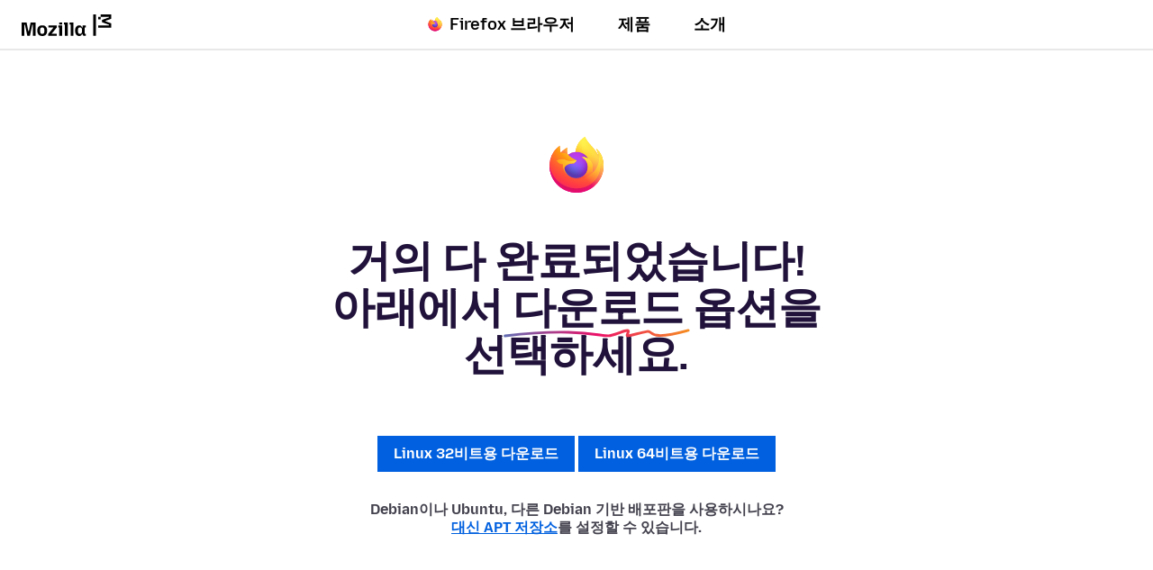

--- FILE ---
content_type: text/html; charset=utf-8
request_url: https://www.mozilla.org/ko/firefox/download/thanks/
body_size: 9050
content:








<!doctype html>

<html class="windows no-js" lang="ko" dir="ltr" data-country-code="US" data-needs-consent="False" data-latest-firefox="147.0" data-esr-versions="140.7.0" data-gtm-container-id="GTM-MW3R8V" data-stub-attribution-rate="1.0" data-sentry-dsn="https://c3ab8514873549d5b3785ebc7fb83c80@o1069899.ingest.sentry.io/6260331" data-test-fxa-template="firefox-download-thanks">
  <head>
    <meta charset="utf-8">

    



<script data-cfasync="false" src="https://transcend-cdn.com/cm/d556c3a1-e57c-4bdf-a490-390a1aebf6dd/airgap.js"></script>


    <!--[if !IE]><!-->
    <script src="https://www.mozilla.org/media/js/site.a066757d134f.js"></script>

    
    <!--<![endif]-->

    <!--[if IE 9]>
    <script src="https://www.mozilla.org/media/js/site-ie.c7db1be2702b.js"></script>
    <![endif]-->

<!--


             _.-~-.
           7''  Q..\
        _7         (_
      _7  _/    _q.  /
    _7 . ___  /VVvv-'_                                            .
   7/ / /~- \_\\      '-._     .-'                      /       //
  ./ ( /-~-/||'=.__  '::. '-~'' {             ___   /  //     ./{
 V   V-~-~| ||   __''_   ':::.   ''~-~.___.-'' _/  // / {_   /  {  /
  VV/-~-~-|/ \ .'__'. '.    '::                     _ _ _        ''.
  / /~~~~||VVV/ /  \ )  \        _ __ ___   ___ ___(_) | | __ _   .::'
 / (~-~-~\\.-' /    \'   \::::. | '_ ` _ \ / _ \_  / | | |/ _` | :::'
/..\    /..\__/      '     '::: | | | | | | (_) / /| | | | (_| | ::'
vVVv    vVVv                 ': |_| |_| |_|\___/___|_|_|_|\__,_| ''

Hi there, nice to meet you!

Interested in having a direct impact on hundreds of millions of users? Join
Mozilla, and become part of a global community that’s helping to build a
brighter future for the Web.

Visit https://www.mozilla.org/careers to learn about our current job openings.
Visit https://www.mozilla.org/contribute for more ways to get involved and
help support Mozilla.
-->

    <meta name="viewport" content="width=device-width, initial-scale=1">
    

    
    <title>데스크톱용 Firefox — Mozilla</title>
    <meta name="description" content="Windows나 Mac, Linux용 Firefox 받으세요. Firefox는 인터넷 건강과 개인정보 보호를 위해 활동하는 비영리 단체인 Mozilla에서 지원하는 무료 브라우저 입니다.">
    <meta property="og:type" content="website">
    <meta property="og:site_name" content="Mozilla">
    <meta property="og:locale" content="ko">
    <meta property="og:url" content="https://www.mozilla.org/ko/firefox/download/thanks/">
    <meta property="og:image" content="https://www.mozilla.org/media/protocol/img/logos/firefox/browser/og.4ad05d4125a5.png">
    <meta property="og:title" content="Firefox 최신 버전 다운로드">
    <meta property="og:description" content="빠른 페이지 로딩, 작은 메모리 사용 및 다양한 기능을 갖춘 새로운 Firefox가 여기 있습니다.">
    <meta property="fb:page_id" content="14696440021">
    <meta name="twitter:card" content="summary_large_image">
    <meta name="twitter:site" content="@firefox">
    <meta name="twitter:domain" content="mozilla.org">
    <meta name="twitter:app:name:googleplay" content="Firefox">
    <meta name="twitter:app:id:googleplay" content="org.mozilla.firefox">
    <meta name="twitter:app:name:iphone" content="Firefox">
    <meta name="twitter:app:id:iphone" content="989804926">
    <meta name="twitter:app:name:ipad" content="Firefox">
    <meta name="twitter:app:id:ipad" content="989804926">
    <link rel="apple-touch-icon" type="image/png" sizes="180x180" href="https://www.mozilla.org/media/img/favicons/firefox/browser/apple-touch-icon.79c2abeb4e35.png">
    <link rel="icon" type="image/png" sizes="196x196" href="https://www.mozilla.org/media/img/favicons/firefox/browser/favicon-196x196.59e3822720be.png">
    <link rel="shortcut icon" href="https://www.mozilla.org/media/img/favicons/firefox/browser/favicon.f093404c0135.ico">
    <meta name="robots" content="noindex,follow">
    
    
    <link href="https://mastodon.social/@mozilla" rel="me">

    <!--[if lt IE 9]>
      
      <script src="https://www.mozilla.org/media/js/ie/libs/html5shiv.a94a0b700fa2.js"></script>
    <![endif]-->

    <!--[if IE]>
      
      
        <link href="https://www.mozilla.org/media/css/common-old-ie.4d14f7a84a19.css" rel="stylesheet" type="text/css">
      
    <![endif]-->

    <!--[if !IE]><!-->
    
    
      <link href="https://www.mozilla.org/media/css/protocol-mozilla.54ea44c214ed.css" rel="stylesheet" type="text/css">
      
        <link href="https://www.mozilla.org/media/css/m24-navigation-and-footer.038277dadfff.css" rel="stylesheet" type="text/css">
      
      <link rel="stylesheet" href="https://www.mozilla.org/media/css/l10n/ko/intl.a6e7bf55b345.css">
    

    
    
    <!--<![endif]-->

    
  
      
    
  <link href="https://www.mozilla.org/media/css/protocol-emphasis-box.4ddd0fb346b4.css" rel="stylesheet" type="text/css">
  <link href="https://www.mozilla.org/media/css/firefox_desktop_download_thanks.2562482126eb.css" rel="stylesheet" type="text/css">


    
    
      <!--[if IE 9]><!-->
        

<!--
Read more about our custom configuration and use of Google Analytics here:
https://bugzilla.mozilla.org/show_bug.cgi?id=1122305#c8
-->

<!-- Google Tag Manager -->
<!-- Customized for Mozilla.org-->
<!-- Region Container: NONE -->
<!-- Rollup Container: System Filtered -->
<!-- Site Container: NONE -->


    <script src="https://www.mozilla.org/media/js/gtm-snippet.b5b7c885f8fa.js"></script>

<!-- End Google Tag Manager -->
      <!--<![endif]-->
    
  </head>

  <body class="html-ltr mzp-t-firefox"  data-global-nav-current-link="firefox">
    <div id="strings"
      data-global-close="닫기"
      data-global-next="다음"
      data-global-previous="이전"
      ></div>

    
      

<aside class="moz-consent-banner" id="moz-consent-banner" role="region" aria-label="쿠키 배너" data-nosnippet="true" data-testid="consent-banner">
  <div class="moz-consent-banner-content">
    <h2 class="moz-consent-banner-heading">Mozilla 경험을 개선할 수 있도록 도와주세요</h2>
    <div class="moz-consent-banner-copy">
      <p>이 사이트가 작동하는 데 필요한 쿠키 외에도 탐색 요구를 더 잘 이해하고 경험을 개선하기 위해 추가 쿠키를 설정하려면 사용자의 허가가 필요합니다. 안심하세요. 우리는 사용자의 개인정보를 소중하게 생각합니다.</p>
      <div class="moz-consent-banner-controls">
        <button type="button" id="moz-consent-banner-button-accept" class="moz-consent-banner-button moz-consent-banner-button-accept" data-testid="consent-banner-accept-button">
          모든 추가 쿠키 허용
        </button>
        <button type="button" id="moz-consent-banner-button-reject" class="moz-consent-banner-button moz-consent-banner-button-reject" data-testid="consent-banner-reject-button">
          모든 추가 쿠키 거부
        </button>
        <a href="/ko/privacy/websites/cookie-settings/">
          쿠키 설정
        </a>
      </div>
    </div>
  </div>
</aside>
    

    
  
    


  

 


  





  



 <nav class="m24-navigation-refresh enable-main-nav-sticky m24-mzp-is-sticky" aria-label="주요 항목">
  <div class="m24-c-navigation-l-content">
    <div class="m24-c-navigation-container">
      <button class="m24-c-navigation-menu-button" type="button" aria-controls="m24-c-navigation-items" data-testid="m24-navigation-menu-button">메뉴</button>
      <a class="m24-c-navigation-logo-link" href="/ko/" data-link-text="mozilla home icon" data-link-position="nav">
        <img class="m24-c-navigation-logo-image" src="https://www.mozilla.org/media/img/logos/m24/lockup-black.f2ddba3f0724.svg" alt="Mozilla" width="101" height="24">
      </a>
      <div class="m24-c-navigation-items" id="m24-c-navigation-items" data-testid="m24-navigation-menu-items">
        <div class="m24-c-navigation-menu">
          <div class="m24-c-menu m24-mzp-is-basic">
            <ul class="m24-c-menu-category-list">
              

 

<li class="m24-c-menu-category m24-c-menu-category-has-icon">
  <a class="m24-c-menu-title" href="https://www.firefox.com?utm_source=www.mozilla.org&amp;utm_medium=referral&amp;utm_campaign=nav&amp;utm_content=firefox" data-testid="m24-navigation-link-firefox">
    <img src="https://www.mozilla.org/media/protocol/img/logos/firefox/browser/logo.eb1324e44442.svg" class="m24-c-menu-title-icon" width="16" height="16" alt="">
    Firefox 브라우저
  </a>
</li>
              



<li class="m24-c-menu-category mzp-has-drop-down mzp-js-expandable">
  <a class="m24-c-menu-title" href="/ko/products/" aria-haspopup="true" aria-controls="m24-c-menu-panel-products" data-testid="m24-navigation-link-products">제품</a>
  <div class="m24-c-menu-panel" id="m24-c-menu-panel-products" data-testid="m24-navigation-panel-products">
    <div class="m24-c-menu-panel-container" data-testid="m24-navigation-menu-products">
      <button class="m24-c-menu-button-close" type="button" aria-controls="m24-c-menu-panel-products">제품 메뉴 닫기</button>
      <div class="m24-c-menu-panel-content">
        <ul class="m24-mzp-l-content">
          <li>
            <section class="m24-c-menu-item mzp-has-icon">
              <a class="m24-c-menu-item-link" href="/ko/products/vpn/" data-link-text="Mozilla VPN" data-link-position="topnav - products" data-testid="m24-navigation-menu-link-products-vpn">
                <img loading="lazy" src="https://www.mozilla.org/media/protocol/img/logos/mozilla/vpn/logo.c648f487bfb8.svg" class="m24-c-menu-item-icon" width="32" height="32" alt="">
                <h2 class="m24-c-menu-item-title">Mozilla VPN</h2>
              </a>
            </section>
          </li>
          <li>
            <section class="m24-c-menu-item mzp-has-icon">
              
                
              
              <a class="m24-c-menu-item-link" href="https://monitor.mozilla.org/?utm_source=www.mozilla.org&amp;utm_medium=referral&amp;utm_campaign=nav&amp;utm_content=products" data-link-text="Mozilla Monitor" data-link-position="topnav - products">
                <img loading="lazy" src="https://www.mozilla.org/media/protocol/img/logos/firefox/monitor/logo.d97e5516f9e6.svg" class="m24-c-menu-item-icon" width="32" height="32" alt="">
                <h2 class="m24-c-menu-item-title">Mozilla Monitor</h2>
              </a>
            </section>
          </li>
          <li>
            <section class="m24-c-menu-item mzp-has-icon">
              <a class="m24-c-menu-item-link" href="https://relay.firefox.com/?utm_source=www.mozilla.org&amp;utm_medium=referral&amp;utm_campaign=nav&amp;utm_content=products" data-link-text="Firefox Relay" data-link-position="topnav - products">
                <img loading="lazy" src="https://www.mozilla.org/media/protocol/img/logos/firefox/relay/logo.d42a8b52e44c.svg" class="m24-c-menu-item-icon" width="32" height="32" alt="">
                <h2 class="m24-c-menu-item-title">Firefox Relay</h2>
              </a>
            </section>
          </li>
          <li>
            <section class="m24-c-menu-item mzp-has-icon">
              <a class="m24-c-menu-item-link" href="https://developer.mozilla.org/plus?utm_source=www.mozilla.org&amp;utm_medium=referral&amp;utm_campaign=nav&amp;utm_content=products" data-link-text="MDN Plus" data-link-position="topnav - products">
                <img loading="lazy" src="https://www.mozilla.org/media/img/logos/mdn/mdn-plus-logo.c615b46ca4ce.svg" class="m24-c-menu-item-icon" width="32" height="32" alt="">
                <h2 class="m24-c-menu-item-title">MDN 플러스</h2>
              </a>
            </section>
          </li>
          <li>
            <section class="m24-c-menu-item mzp-has-icon">
              <a class="m24-c-menu-item-link" href="https://www.thunderbird.net/?utm_source=www.mozilla.org&amp;utm_medium=referral&amp;utm_campaign=nav&amp;utm_content=products" data-link-text="Thunderbird" data-link-position="topnav - products">
                <img loading="lazy" src="https://www.mozilla.org/media/img/logos/thunderbird/logo-thunderbird.121e9c0fed45.svg" class="m24-c-menu-item-icon" width="32" height="32" alt="">
                <h2 class="m24-c-menu-item-title">Thunderbird</h2>
              </a>
            </section>
          </li>
        </ul>
        <p class="m24-c-menu-category-link">
          <a href="/ko/products/" data-link-text="Go to all browsers and products" data-link-position="topnav - products">
            모든 제품
            <svg xmlns="http://www.w3.org/2000/svg" width="16" height="16" viewBox="0 0 16 16"><path fill="currentColor" d="m7.24 1.36 5.89 5.89H0v1.5h13.13l-5.89 5.89L8.3 15.7 16 8 8.3.3z"/></svg>
          </a>
        </p>
      </div>
    </div><!-- close .m24-c-menu-panel-container -->
  </div><!-- close .m24-c-menu-panel -->
</li><!-- close products -->
              

 

 <li class="m24-c-menu-category mzp-has-drop-down mzp-js-expandable">
   <a class="m24-c-menu-title" href="/ko/about/" aria-haspopup="true" aria-controls="m24-c-menu-panel-about" data-testid="m24-navigation-link-about-us">소개</a>
   <div class="m24-c-menu-panel" id="m24-c-menu-panel-about" data-testid="m24-navigation-menu-about-us">
     <div class="m24-c-menu-panel-container">
       <button class="m24-c-menu-button-close" type="button" aria-controls="m24-c-menu-panel-about">소개 메뉴 닫기</button>
       <div class="m24-c-menu-panel-content multi-column">
        <div class="m24-mzp-l-content-container">
          <p>사명</p>
          <ul class="m24-mzp-l-content">
            <li>
              <section class="m24-c-menu-item">
                <a class="m24-c-menu-item-link" href="/ko/about/" data-link-text="About Mozilla" data-link-position="topnav - about">
                  <h2 class="m24-c-menu-item-title">Mozilla 소개</h2>
                </a>
              </section>
            </li>
            <li>
              <section class="m24-c-menu-item">
                <a class="m24-c-menu-item-link" href="/ko/about/manifesto/" data-link-text="The Mozilla manifesto" data-link-position="topnav - about">
                  <h2 class="m24-c-menu-item-title">Mozilla 선언문</h2>
                </a>
              </section>
            </li>
            <li>
              <section class="m24-c-menu-item">
                <a class="m24-c-menu-item-link" href="/ko/contribute/" data-link-text="Get Involved" data-link-position="topnav - about">
                  <h2 class="m24-c-menu-item-title">참여하기</h2>
                </a>
              </section>
            </li>
            <li>
              <section class="m24-c-menu-item">
                <a class="m24-c-menu-item-link" href="https://blog.mozilla.org/?utm_source=www.mozilla.org&amp;utm_medium=referral&amp;utm_campaign=nav&amp;utm_content=about-us" data-link-text="Blog" data-link-position="topnav - about">
                  <h2 class="m24-c-menu-item-title">블로그</h2>
                </a>
              </section>
            </li>
           </ul>
        </div>
        <div class="m24-mzp-l-content-container">
          <p>주요 업무</p>
          <ul class="m24-mzp-l-content">
            <li>
              <section class="m24-c-menu-item">
                <a class="m24-c-menu-item-link" href="https://www.mozillafoundation.org/?utm_source=www.mozilla.org&amp;utm_medium=referral&amp;utm_campaign=nav&amp;utm_content=about-us" data-link-text="Mozilla Foundation" data-link-position="topnav - about">
                  <h2 class="m24-c-menu-item-title">Mozilla Foundation</h2>
                </a>
              </section>
            </li>
            <li>
              <section class="m24-c-menu-item">
                <a class="m24-c-menu-item-link" href="https://www.mozilla.ai/?utm_source=www.mozilla.org&amp;utm_medium=referral&amp;utm_campaign=nav&amp;utm_content=about-us" data-link-text="Mozilla.ai" data-link-position="topnav - about">
                  <h2 class="m24-c-menu-item-title">Mozilla.ai</h2>
                </a>
              </section>
            </li>
            <li>
              <section class="m24-c-menu-item">
                <a class="m24-c-menu-item-link" href="https://mozilla.vc/?utm_source=www.mozilla.org&amp;utm_medium=referral&amp;utm_campaign=nav&amp;utm_content=about-us" data-link-text="Mozilla Ventures" data-link-position="topnav - about">
                  <h2 class="m24-c-menu-item-title">Mozilla Ventures</h2>
                </a>
              </section>
            </li>
            <li>
              <section class="m24-c-menu-item">
                <a class="m24-c-menu-item-link" href="/ko/advertising/" data-link-text="Mozilla Ads" data-link-position="topnav - about">
                  <h2 class="m24-c-menu-item-title">Mozilla 광고</h2>
                </a>
              </section>
            </li>
            <li>
              <section class="m24-c-menu-item">
                <a class="m24-c-menu-item-link" href="https://builders.mozilla.org/?utm_source=www.mozilla.org&amp;utm_medium=referral&amp;utm_campaign=nav&amp;utm_content=about-us" data-link-text="Mozilla Builders" data-link-position="topnav - about">
                  <h2 class="m24-c-menu-item-title">Mozilla Builders</h2>
                </a>
              </section>
            </li>
            <li>
              <section class="m24-c-menu-item">
                <a class="m24-c-menu-item-link" href="https://newproducts.mozilla.org/?utm_source=www.mozilla.org&amp;utm_medium=referral&amp;utm_campaign=nav&amp;utm_content=about-us" data-link-text="Mozilla New Products" data-link-position="topnav - about">
                  <h2 class="m24-c-menu-item-title">Mozilla 새 제품</h2>
                </a>
              </section>
            </li>
           </ul>
        </div>
       </div>
     </div><!-- close .m24-c-menu-panel-container -->
   </div><!-- close .m24-c-menu-panel -->
 </li><!-- close about us -->
            </ul>
          </div>
        </div><!-- close .m24-c-navigation-menu -->
      </div><!-- close .m24-c-navigation-items -->
      <blink class="spacer-gif"></blink>
    </div><!-- close .m24-c-navigation-container -->
  </div><!-- close .m24-c-navigation-l-content -->
</nav>

  


    

    <div id="outer-wrapper">
      
<main>
  <div class="mzp-c-notification-bar mzp-t-success show-auto-download-notification">
    
    <p>
      다운로드가 자동으로 시작됩니다. 그렇지 않다면 <a id="direct-download-link" href="/ko/firefox/all/">다시 시도해 보세요</a>.
    </p>
  </div>

  <div class="mzp-l-content">
    <div class="mzp-c-logo mzp-t-logo-lg mzp-t-product-firefox"></div>

    <h1 class="mzp-has-zap-8 c-section-title show-windows">거의 다 완료되었습니다!<br>이제 방금 다운로드한 설치 프로그램을 <strong>실행</strong>합니다.</h1>

    <h1 class="mzp-has-zap-8 c-section-title show-mac">거의 다 완료되었습니다!<br>이제 방금 다운로드한 파일을 <strong>실행</strong>합니다.</h1>

    <h1 class="mzp-has-zap-8 c-section-title show-linux">거의 다 완료되었습니다!<br>아래에서 <strong>다운로드</strong> 옵션을 선택하세요.</h1>

    <h1 class="mzp-has-zap-8 c-section-title show-else">거의 다 완료되었습니다!<br>이제 Firefox <strong>설치</strong>를 완료합니다.</h1>

    <h1 class="c-section-title show-unknown">다운로드가 중단되었습니다. 하지만 모두 손실되지는 않았습니다.</h1>

  
    <aside class="c-windows-disclaimer mzp-c-emphasis-box show-windows-10-plus">
      <img class="c-windows-disclaimer-logo" src="https://www.mozilla.org/media/img/logos/windows/logo-windows-black.85f4165e8267.svg" alt="Windows" width="132" height="28">
      <p>실행할 때 설치한 앱이 Microsoft가 확인한 앱이 아니라는 표시가 나오면 “계속 설치”를 누르거나 <a href="https://support.mozilla.org/kb/windows-10-warns-me-use-microsoft-verified-app?utm_source=www.mozilla.org&amp;utm_medium=referral&amp;utm_campaign=firefox-download-thanks" rel="external noopener" data-cta-text="Get help with your installation">앱 추천 설정 변경</a>을 누르세요.</p>

      <p><a href="https://support.mozilla.org/kb/windows-10-warns-me-use-microsoft-verified-app?utm_source=www.mozilla.org&amp;utm_medium=referral&amp;utm_campaign=firefox-download-thanks" rel="external noopener" data-cta-text="Visit Support for More Details">더 자세한 내용을 위해 지원 방문</a></p>
    </aside>
  

    <div class="c-support-install">
      <p class="show-mac">
        
        문제가 있으신가요? <a href="https://support.mozilla.org/kb/how-download-and-install-firefox-mac?utm_source=www.mozilla.org&amp;utm_medium=referral&amp;utm_campaign=firefox-download-thanks" rel="external noopener" data-cta-text="Get help with your installation">설치에 대한 도움말 보기</a>
      </p>
      <p class="show-windows">
        
        문제가 있으신가요? <a href="https://support.mozilla.org/kb/how-download-and-install-firefox-windows?utm_source=www.mozilla.org&amp;utm_medium=referral&amp;utm_campaign=firefox-download-thanks" rel="external noopener" data-cta-text="Get help with your installation">설치에 대한 도움말 보기</a>
      </p>
      <div class="show-linux">
        <div class="c-linux-button-group">
          <a href="https://download.mozilla.org/?product=firefox-latest-ssl&os=linux&lang=ko" class="mzp-c-button mzp-t-product" data-testid="thanks-download-button-linux-32">Linux 32비트용 다운로드</a>
          <a href="https://download.mozilla.org/?product=firefox-latest-ssl&os=linux64&lang=ko" class="mzp-c-button mzp-t-product" data-testid="thanks-download-button-linux-64">Linux 64비트용 다운로드</a>
        </div>
        
        <p class="linux-deb-text">Debian이나 Ubuntu, 다른 Debian 기반 배포판을 사용하시나요?<br> <a href="https://support.mozilla.org/kb/install-firefox-linux?utm_source=www.mozilla.org&amp;utm_medium=referral&amp;utm_campaign=firefox-download-thanks#w_install-firefox-deb-package-for-debian-based-distributions" rel="external noopener" data-cta-text="You can set up our APT repository instead">대신 APT 저장소</a>를 설정할 수 있습니다.</p>
      </div>
      <p class="show-else">
        
        문제가 있으신가요? <a href="https://support.mozilla.org/products/firefox/install-and-update-firefox?utm_source=www.mozilla.org&amp;utm_medium=referral&amp;utm_campaign=firefox-download-thanks" rel="external noopener" data-cta-text="Get help with your installation">설치에 대한 도움말 보기</a>
      </p>

      
      <p class="show-unknown">
        시스템이 Firefox 설치 요구 사항을 충족하지 않지만 <a href="/ko/firefox/all/desktop-release/">이 버전</a> 중 하나를 사용할 수 있습니다.
      </p>
    </div>

    










<div id="thanks-download-button" class="download-button mzp-c-button-download-container">
  
  <div class="nojs-download">
    
  <div class="download download-dumb">
    <p role="heading" class="download-heading">
      
        Firefox 다운로드
        — 한국어
    </p>
    <ul>
      <li><a href="https://download.mozilla.org/?product=firefox-stub&amp;os=win64&amp;lang=ko"
               class="download-link mzp-c-button mzp-t-product ga-product-download"
               data-download-version="win64"
               data-cta-text="Download Firefox for Windows 64-bit"
               data-cta-type="firefox">Windows 64-bit</a>
        </li><li><a href="https://download.mozilla.org/?product=firefox-msi-latest-ssl&amp;os=win64&amp;lang=ko"
               class="download-link mzp-c-button mzp-t-product ga-product-download"
               data-download-version="win64-msi"
               data-cta-text="Download Firefox for Windows 64-bit MSI"
               data-cta-type="firefox">Windows 64-bit MSI</a>
        </li><li><a href="https://download.mozilla.org/?product=firefox-latest-ssl&amp;os=win64-aarch64&amp;lang=ko"
               class="download-link mzp-c-button mzp-t-product ga-product-download"
               data-download-version="win64-aarch64"
               data-cta-text="Download Firefox for Windows ARM64/AArch64"
               data-cta-type="firefox">Windows ARM64/AArch64</a>
        </li><li><a href="https://download.mozilla.org/?product=firefox-stub&amp;os=win&amp;lang=ko"
               class="download-link mzp-c-button mzp-t-product ga-product-download"
               data-download-version="win"
               data-cta-text="Download Firefox for Windows 32-bit"
               data-cta-type="firefox">Windows 32-bit</a>
        </li><li><a href="https://download.mozilla.org/?product=firefox-msi-latest-ssl&amp;os=win&amp;lang=ko"
               class="download-link mzp-c-button mzp-t-product ga-product-download"
               data-download-version="win-msi"
               data-cta-text="Download Firefox for Windows 32-bit MSI"
               data-cta-type="firefox">Windows 32-bit MSI</a>
        </li><li><a href="https://download.mozilla.org/?product=firefox-latest-ssl&amp;os=osx&amp;lang=ko"
               class="download-link mzp-c-button mzp-t-product ga-product-download"
               data-download-version="osx"
               data-cta-text="Download Firefox for macOS"
               data-cta-type="firefox">macOS</a>
        </li><li><a href="https://download.mozilla.org/?product=firefox-latest-ssl&amp;os=linux64&amp;lang=ko"
               class="download-link mzp-c-button mzp-t-product ga-product-download"
               data-download-version="linux64"
               data-cta-text="Download Firefox for Linux 64-bit"
               data-cta-type="firefox">Linux 64-bit</a>
        </li><li><a href="https://download.mozilla.org/?product=firefox-latest-ssl&amp;os=linux64-aarch64&amp;lang=ko"
               class="download-link mzp-c-button mzp-t-product ga-product-download"
               data-download-version="linux64-aarch64"
               data-cta-text="Download Firefox for Linux ARM64/AArch64"
               data-cta-type="firefox">Linux ARM64/AArch64</a>
        </li><li><a href="https://play.google.com/store/apps/details?id=org.mozilla.firefox&amp;referrer=utm_source%3Dwww.mozilla.org%26utm_medium%3Dreferral%26utm_campaign%3Ddownload"
               class="download-link mzp-c-button mzp-t-product ga-product-download"
               data-download-version="android"
               data-cta-text="Download Firefox for Android"
               data-cta-type="firefox_mobile"
               >Android</a>
        </li><li><a href="https://apps.apple.com/us/app/apple-store/id989804926"
               class="download-link mzp-c-button mzp-t-product ga-product-download"
               data-download-version="ios"
               data-cta-text="Download Firefox for iOS"
               data-cta-type="firefox_mobile"
               >iOS</a>
        </li>
    </ul>
  </div>

  </div>
  
    
    <div class="unrecognized-download" data-nosnippet="true">
      <p>Firefox 시스템 요구 사항에 맞지 않을 수도 있으나, 아래 버전을 다운로드해 보시기 바랍니다:</p>
      
  <div class="download download-dumb">
    <p role="heading" class="download-heading">
      
        Firefox 다운로드
        — 한국어
    </p>
    <ul>
      <li><a href="https://download.mozilla.org/?product=firefox-stub&amp;os=win64&amp;lang=ko"
               class="download-link mzp-c-button mzp-t-product ga-product-download"
               data-download-version="win64"
               data-cta-text="Download Firefox for Windows 64-bit"
               data-cta-type="firefox">Windows 64-bit</a>
        </li><li><a href="https://download.mozilla.org/?product=firefox-msi-latest-ssl&amp;os=win64&amp;lang=ko"
               class="download-link mzp-c-button mzp-t-product ga-product-download"
               data-download-version="win64-msi"
               data-cta-text="Download Firefox for Windows 64-bit MSI"
               data-cta-type="firefox">Windows 64-bit MSI</a>
        </li><li><a href="https://download.mozilla.org/?product=firefox-latest-ssl&amp;os=win64-aarch64&amp;lang=ko"
               class="download-link mzp-c-button mzp-t-product ga-product-download"
               data-download-version="win64-aarch64"
               data-cta-text="Download Firefox for Windows ARM64/AArch64"
               data-cta-type="firefox">Windows ARM64/AArch64</a>
        </li><li><a href="https://download.mozilla.org/?product=firefox-stub&amp;os=win&amp;lang=ko"
               class="download-link mzp-c-button mzp-t-product ga-product-download"
               data-download-version="win"
               data-cta-text="Download Firefox for Windows 32-bit"
               data-cta-type="firefox">Windows 32-bit</a>
        </li><li><a href="https://download.mozilla.org/?product=firefox-msi-latest-ssl&amp;os=win&amp;lang=ko"
               class="download-link mzp-c-button mzp-t-product ga-product-download"
               data-download-version="win-msi"
               data-cta-text="Download Firefox for Windows 32-bit MSI"
               data-cta-type="firefox">Windows 32-bit MSI</a>
        </li><li><a href="https://download.mozilla.org/?product=firefox-latest-ssl&amp;os=osx&amp;lang=ko"
               class="download-link mzp-c-button mzp-t-product ga-product-download"
               data-download-version="osx"
               data-cta-text="Download Firefox for macOS"
               data-cta-type="firefox">macOS</a>
        </li><li><a href="https://download.mozilla.org/?product=firefox-latest-ssl&amp;os=linux64&amp;lang=ko"
               class="download-link mzp-c-button mzp-t-product ga-product-download"
               data-download-version="linux64"
               data-cta-text="Download Firefox for Linux 64-bit"
               data-cta-type="firefox">Linux 64-bit</a>
        </li><li><a href="https://download.mozilla.org/?product=firefox-latest-ssl&amp;os=linux64-aarch64&amp;lang=ko"
               class="download-link mzp-c-button mzp-t-product ga-product-download"
               data-download-version="linux64-aarch64"
               data-cta-text="Download Firefox for Linux ARM64/AArch64"
               data-cta-type="firefox">Linux ARM64/AArch64</a>
        </li><li><a href="https://play.google.com/store/apps/details?id=org.mozilla.firefox&amp;referrer=utm_source%3Dwww.mozilla.org%26utm_medium%3Dreferral%26utm_campaign%3Ddownload"
               class="download-link mzp-c-button mzp-t-product ga-product-download"
               data-download-version="android"
               data-cta-text="Download Firefox for Android"
               data-cta-type="firefox_mobile"
               >Android</a>
        </li><li><a href="https://apps.apple.com/us/app/apple-store/id989804926"
               class="download-link mzp-c-button mzp-t-product ga-product-download"
               data-download-version="ios"
               data-cta-text="Download Firefox for iOS"
               data-cta-type="firefox_mobile"
               >iOS</a>
        </li>
    </ul>
  </div>

    </div>

    
    


  





<div class="fx-unsupported-message win" data-nosnippet="true">
  <p><strong>Firefox은 Windows 8.1 이하 버전에서 <a href="https://support.mozilla.org/kb/firefox-users-windows-7-8-and-81-moving-extended-support">더 이상 지원되지 않습니다</a>.</strong></p>
  <p>Firefox를 사용하려면 Firefox ESR(확장 지원 릴리스)를 다운로드하세요.</p>
  <div class="download-platform-list">
    <p>
      <a class="mzp-c-button mzp-t-product download-link os_win64 ga-product-download" href="https://download.mozilla.org/?product=firefox-esr115-latest-ssl&os=win64&lang=ko" data-download-version="win64" data-cta-text="Download Firefox Extended Support Release 64-bit" data-cta-type="firefox">
        Firefox ESR 64비트 다운로드
      </a>
    </p>
    <p>
      <a class="mzp-c-button mzp-t-product download-link os_win ga-product-download" href="https://download.mozilla.org/?product=firefox-esr115-latest-ssl&os=win&lang=ko" data-download-version="win" data-cta-text="Download Firefox Extended Support Release 32-bit" data-cta-type="firefox">
        Firefox ESR 32비트 다운로드
      </a>
    </p>

    <small class="fx-unsupported-message-all-link">
      <a href="/ko/firefox/all/desktop-esr/">
        다른 빌드 다운로드
      </a>
    </small>
  </div>
</div>

<div class="fx-unsupported-message mac" data-nosnippet="true">
  <p><strong>Firefox은 macOS 10.14 이하 버전에서 <a href="https://support.mozilla.org/kb/firefox-users-macos-1012-1013-1014-moving-to-extended-support">더 이상 지원되지 않습니다</a>.</strong></p>
  <p>Firefox를 사용하려면 Firefox ESR(확장 지원 릴리스)를 다운로드하세요.</p>

  <div class="download-platform-list">
    <a class="mzp-c-button mzp-t-product download-link ga-product-download" href="https://download.mozilla.org/?product=firefox-esr115-latest-ssl&os=osx&lang=ko" data-download-version="osx" data-cta-text="Firefox Extended Support Release MacOS" data-cta-type="firefox">
      Firefox ESR 다운로드
    </a>
  </div>
</div>
  
  <ul class="download-list">
    
      <li class="os_win64">
        <a class="download-link button mzp-t-xl mzp-c-button mzp-t-product ga-product-download"
           id="thanks-download-button-win64"
           href="https://download.mozilla.org/?product=firefox-stub&amp;os=win64&amp;lang=ko"
           data-download-version="win64"
           data-cta-text="Download Firefox for Windows 64-bit"
           data-testid="thanks-download-button-win64"
           data-cta-type="firefox"
           >
          <strong class="download-title">
            
              
                
                  Firefox 다운로드
                
              
            
          </strong>
        </a>
      </li>
    
      <li class="os_win64-msi">
        <a class="download-link button mzp-t-xl mzp-c-button mzp-t-product ga-product-download"
           id="thanks-download-button-win64-msi"
           href="https://download.mozilla.org/?product=firefox-msi-latest-ssl&amp;os=win64&amp;lang=ko"
           data-download-version="win64-msi"
           data-cta-text="Download Firefox for Windows 64-bit MSI"
           data-testid="thanks-download-button-win64-msi"
           data-cta-type="firefox"
           >
          <strong class="download-title">
            
              
                
                  Firefox 다운로드
                
              
            
          </strong>
        </a>
      </li>
    
      <li class="os_win64-aarch64">
        <a class="download-link button mzp-t-xl mzp-c-button mzp-t-product ga-product-download"
           id="thanks-download-button-win64-aarch64"
           href="https://download.mozilla.org/?product=firefox-latest-ssl&amp;os=win64-aarch64&amp;lang=ko"
           data-download-version="win64-aarch64"
           data-cta-text="Download Firefox for Windows ARM64/AArch64"
           data-testid="thanks-download-button-win64-aarch64"
           data-cta-type="firefox"
           >
          <strong class="download-title">
            
              
                
                  Firefox 다운로드
                
              
            
          </strong>
        </a>
      </li>
    
      <li class="os_win">
        <a class="download-link button mzp-t-xl mzp-c-button mzp-t-product ga-product-download"
           id="thanks-download-button-win"
           href="https://download.mozilla.org/?product=firefox-stub&amp;os=win&amp;lang=ko"
           data-download-version="win"
           data-cta-text="Download Firefox for Windows 32-bit"
           data-testid="thanks-download-button-win"
           data-cta-type="firefox"
           >
          <strong class="download-title">
            
              
                
                  Firefox 다운로드
                
              
            
          </strong>
        </a>
      </li>
    
      <li class="os_win-msi">
        <a class="download-link button mzp-t-xl mzp-c-button mzp-t-product ga-product-download"
           id="thanks-download-button-win-msi"
           href="https://download.mozilla.org/?product=firefox-msi-latest-ssl&amp;os=win&amp;lang=ko"
           data-download-version="win-msi"
           data-cta-text="Download Firefox for Windows 32-bit MSI"
           data-testid="thanks-download-button-win-msi"
           data-cta-type="firefox"
           >
          <strong class="download-title">
            
              
                
                  Firefox 다운로드
                
              
            
          </strong>
        </a>
      </li>
    
      <li class="os_osx">
        <a class="download-link button mzp-t-xl mzp-c-button mzp-t-product ga-product-download"
           id="thanks-download-button-osx"
           href="https://download.mozilla.org/?product=firefox-latest-ssl&amp;os=osx&amp;lang=ko"
           data-download-version="osx"
           data-cta-text="Download Firefox for macOS"
           data-testid="thanks-download-button-osx"
           data-cta-type="firefox"
           >
          <strong class="download-title">
            
              
                
                  Firefox 다운로드
                
              
            
          </strong>
        </a>
      </li>
    
      <li class="os_linux64">
        <a class="download-link button mzp-t-xl mzp-c-button mzp-t-product ga-product-download"
           id="thanks-download-button-linux64"
           href="https://download.mozilla.org/?product=firefox-latest-ssl&amp;os=linux64&amp;lang=ko"
           data-download-version="linux64"
           data-cta-text="Download Firefox for Linux 64-bit"
           data-testid="thanks-download-button-linux64"
           data-cta-type="firefox"
           >
          <strong class="download-title">
            
              
                Linux 64비트용 다운로드
              
            
          </strong>
        </a>
      </li>
    
      <li class="os_linux64-aarch64">
        <a class="download-link button mzp-t-xl mzp-c-button mzp-t-product ga-product-download"
           id="thanks-download-button-linux64-aarch64"
           href="https://download.mozilla.org/?product=firefox-latest-ssl&amp;os=linux64-aarch64&amp;lang=ko"
           data-download-version="linux64-aarch64"
           data-cta-text="Download Firefox for Linux ARM64/AArch64"
           data-testid="thanks-download-button-linux64-aarch64"
           data-cta-type="firefox"
           >
          <strong class="download-title">
            
              
                
                  Firefox 다운로드
                
              
            
          </strong>
        </a>
      </li>
    
      <li class="os_android">
        <a class="download-link button mzp-t-xl mzp-c-button mzp-t-product ga-product-download"
           id="thanks-download-button-android"
           href="https://play.google.com/store/apps/details?id=org.mozilla.firefox&amp;referrer=utm_source%3Dwww.mozilla.org%26utm_medium%3Dreferral%26utm_campaign%3Ddownload"
           data-download-version="android"
           data-cta-text="Download Firefox for Android"
           data-testid="thanks-download-button-android"
           data-cta-type="firefox_mobile"
           
           >
          <strong class="download-title">
            
              
                
                  Android용 <span>Firefox</span>
                
              
            
          </strong>
        </a>
      </li>
    
      <li class="os_ios">
        <a class="download-link button mzp-t-xl mzp-c-button mzp-t-product ga-product-download"
           id="thanks-download-button-ios"
           href="https://apps.apple.com/us/app/apple-store/id989804926"
           data-download-version="ios"
           data-cta-text="Download Firefox for iOS"
           data-testid="thanks-download-button-ios"
           data-cta-type="firefox_mobile"
           
           >
          <strong class="download-title">
            
              
                iOS용 <span>Firefox</span>
              
            
          </strong>
        </a>
      </li>
    
  </ul>
  <small class="fx-privacy-link mzp-c-button-download-privacy-link">
    <a href="/ko/privacy/firefox/">
      Firefox 개인정보 보호정책
    </a>
  </small>
</div>

  </div>
  <div class="c-support-lang">
    <a href="/ko/firefox/all/desktop-release/">다른 언어 또는 다른 운영 체제로 다운로드하세요.</a>
  </div>
</main>


      
        




  

 <footer class="moz24-footer" id="colophon" role="contentinfo">
  
  <div class="moz24-footer-content">
    <div class="moz24-footer-primary">
      <div class="moz24-footer-sections-container">
        <div class="moz24-footer-advertising">
          <div class="moz24-footer-advertising-wrapper">
            <h2>
              <img src="https://www.mozilla.org/media/img/logos/mozilla/ads/Mozilla_Ads_Logo.6ed26d0eac2b.svg" alt="Mozilla Ads" width="250" height="33" class="moz24-footer-advertising-logo">
            </h2>
            
              <p>광고 구매에 신뢰를 더하세요.</p>
            
            <a class="moz24-footer-advertising-link" href="/ko/advertising/" data-link-position="footer" data-link-text="Learn more">
              <span class="mzp-c-button-icon-text"><span>Mozilla Ads</span>에 대해 더 알아보기</span>
              <span class="mzp-c-button-icon-end">
                <svg xmlns="http://www.w3.org/2000/svg" width="16" height="16" viewBox="0 0 16 16"><path fill="currentColor" d="m7.24 1.36 5.89 5.89H0v1.5h13.13l-5.89 5.89L8.3 15.7 16 8 8.3.3z"/></svg>
              </span>
            </a>
          </div>
        </div>
        <div class="moz24-footer-links">
          <section>
            <h2 class="moz24-footer-label" data-testid="footer-heading-company">
              회사
            </h2>
            <ul class="moz24-footer-primary-list" data-testid="footer-list-company">
              <li><a href="/ko/about/leadership/" data-link-position="footer" data-link-text="Leadership">리더쉽</a></li>
              <li><a href="https://blog.mozilla.org/category/mozilla/news/?utm_source=www.mozilla.org&amp;utm_medium=referral&amp;utm_campaign=footer&utm_content=company" data-link-position="footer" data-link-text="Press Center">보도자료</a></li>
              <li><a href="/ko/careers/" data-link-position="footer" data-link-text="Careers">채용 정보</a></li>
              <li><a href="/ko/contact/" data-link-position="footer" data-link-text="Contact">연락처</a></li>
            
            </ul>
          </section>

          <section>
            <h2 class="moz24-footer-label" data-testid="footer-heading-support">
              지원
            </h2>
            <ul class="moz24-footer-primary-list" data-testid="footer-list-support">
              <li><a href="https://support.mozilla.org/?utm_source=www.mozilla.org&amp;utm_medium=referral&amp;utm_campaign=footer&utm_content=support" data-link-position="footer" data-link-text="Product Help">제품 도움말</a></li>
              <li><a href="https://bugzilla.mozilla.org/?utm_source=www.mozilla.org&amp;utm_medium=referral&amp;utm_campaign=footer&utm_content=support" data-link-position="footer" data-link-text="File a Bug">버그 신고</a></li>
              <li><a href="https://pontoon.mozilla.org/?utm_source=www.mozilla.org&amp;utm_medium=referral&amp;utm_campaign=footer&utm_content=support" data-link-position="footer" data-link-text="Localise Mozilla">Mozilla 지역화</a></li>
              <li><a href="/ko/security/" data-link-position="footer" data-link-text="Security">보안</a></li>
            </ul>
          </section>

          <section>
            <h2 class="moz24-footer-label" data-testid="footer-heading-developers">
              개발자
            </h2>
            <ul class="moz24-footer-primary-list" data-testid="footer-list-developers">
              <li><a href="https://www.firefox.com/channel/desktop/developer/?utm_source=www.mozilla.org&amp;utm_medium=referral&amp;utm_campaign=footer" data-link-position="footer" data-link-text="Firefox Developer Edition">Developer Edition</a></li>
              <li><a href="https://www.firefox.com/browsers/enterprise/?utm_source=www.mozilla.org&amp;utm_medium=referral&amp;utm_campaign=footer" data-link-position="footer" data-link-text="Firefox for Enterprise">기업용</a></li>
              <li><a href="https://firefox-source-docs.mozilla.org/devtools-user/?utm_source=www.mozilla.org&amp;utm_medium=referral&amp;utm_campaign=footer&utm_content=developers" rel="external" data-link-position="footer" data-link-text="Tools">도구</a></li>
              <li><a href="https://developer.mozilla.org/?utm_source=www.mozilla.org&amp;utm_medium=referral&amp;utm_campaign=footer" data-link-position="footer" data-link-text="MDN">MDN</a></li>
              <li><a href="https://www.firefox.com/firefox/147.0/releasenotes/?utm_source=www.mozilla.org&amp;utm_medium=referral&amp;utm_campaign=footer" data-link-position="footer" data-link-text="Firefox Release Notes">Firefox 출시 노트</a></li>
            </ul>
          </section>
        </div>
        <div class="moz24-footer-socials">
          <div class="moz24-footer-refresh-social-wrapper">
            <h2 class="moz24-footer-heading-social">@Mozilla 팔로우</h2>
            <ul class="moz24-footer-social-links">
              <li><a class="bluesky" href="https://bsky.app/profile/mozilla.org" data-link-position="footer" data-link-text="Bluesky (@mozilla.org)" translate="no">Bluesky<span> (@mozilla.org)</span></a></li>
              <li><a class="instagram" href="https://www.instagram.com/mozilla/" data-link-position="footer" data-link-text="Instagram (@mozilla)">Instagram<span> (@mozilla)</span></a></li>
              <li><a class="linkedin" href="https://www.linkedin.com/company/mozilla-corporation/" data-link-position="footer" data-link-text="LinkedIn (@mozilla)">LinkedIn<span> (@mozilla)</span></a></li>
              <li><a class="tiktok" href="https://www.tiktok.com/@mozilla" data-link-position="footer" data-link-text="TikTok (@mozilla)">TikTok<span> (@mozilla)</span></a></li>
              <li><a class="spotify" href="https://open.spotify.com/show/0vT7LJMeVDxyQ2ZamHKu08?si=_uDRD6bRR_6M5YZyISGXgA" data-link-position="footer" data-link-text="Spotify (@mozilla)">Spotify<span> (@mozilla)</span></a></li>
            </ul>
          </div>
          <div class="moz24-footer-refresh-social-wrapper">
            <h2 class="moz24-footer-heading-social">@Firefox 팔로우</h2>
            <ul class="moz24-footer-social-links">
              <li><a class="bluesky" href="https://bsky.app/profile/firefox.com" data-link-position="footer" data-link-text="Bluesky (@firefox.com)" translate="no">Bluesky<span> (@firefox.com)</span></a></li>
              <li><a class="instagram" href="https://www.instagram.com/firefox/" data-link-position="footer" data-link-text="Instagram (@firefox)">Instagram<span> (@firefox)</span></a></li>
              <li><a class="youtube" href="https://www.youtube.com/user/firefoxchannel" data-link-position="footer" data-link-text="YouTube (@firefoxchannel)">YouTube<span> (@firefoxchannel)</span></a></li>
              <li><a class="tiktok" href="https://www.tiktok.com/@firefox" data-link-position="footer" data-link-text="TikTok (@firefox)">TikTok<span> (@firefox)</span></a></li>
            </ul>
          </div>
        </div>
      </div>
    </div>
    <div class="moz24-footer-actions">
      <a class="moz24-footer-donate" href="https://www.mozillafoundation.org/?form=moco-donate-footer" data-link-text="Donate">
        <span class="mzp-c-button-icon-start">
          <svg xmlns="http://www.w3.org/2000/svg" width="16" height="16" viewBox="0 0 16 16"><g clip-path="url(#a)"><path fill="currentColor" d="M14.8 8.25c.77-.77 1.2-1.8 1.2-2.9a4.094 4.094 0 0 0-4.1-4.1c-1.1 0-2.12.43-2.9 1.2L7.99 3.46 6.98 2.45c-.77-.77-1.8-1.2-2.9-1.2a4.094 4.094 0 0 0-4.1 4.1c0 1.1.43 2.12 1.2 2.9l6.8 6.8 6.8-6.8zM1.5 5.35c0-.7.27-1.35.76-1.83.49-.49 1.14-.76 1.84-.76s1.34.27 1.84.76l2.07 2.07 2.07-2.07c.98-.98 2.69-.98 3.67 0a2.595 2.595 0 0 1 0 3.67l-5.74 5.74-5.75-5.74c-.49-.49-.76-1.14-.76-1.84"/></g><defs><clipPath id="a"><path d="M0 0h16v16H0z"/></clipPath></defs></svg>
        </span>
        <span class="mzp-c-button-icon-text">기부</span>
      </a>
      <div class="moz24-footer-language">
        
   <form id="lang_form" class="moz24-c-language-switcher" method="get" action="#">
    <a class="mzp-c-language-switcher-link" href="/locales/">모든 언어</a>
    <label for="page-language-select">언어</label>
     <select id="page-language-select" class="mzp-js-language-switcher-select" name="lang" dir="ltr" data-testid="footer-language-select">
       
         <option lang="an" value="an">aragonés</option>
       
         <option lang="ar" value="ar">عربي</option>
       
         <option lang="be" value="be">Беларуская</option>
       
         <option lang="bs" value="bs">Bosanski</option>
       
         <option lang="ca" value="ca">Català</option>
       
         <option lang="cak" value="cak">Maya Kaqchikel</option>
       
         <option lang="cs" value="cs">Čeština</option>
       
         <option lang="cy" value="cy">Cymraeg</option>
       
         <option lang="da" value="da">Dansk</option>
       
         <option lang="de" value="de">Deutsch</option>
       
         <option lang="dsb" value="dsb">Dolnoserbšćina</option>
       
         <option lang="el" value="el">Ελληνικά</option>
       
         <option lang="en-CA" value="en-CA">English (Canadian)</option>
       
         <option lang="en-GB" value="en-GB">English (British)</option>
       
         <option lang="en-US" value="en-US">English</option>
       
         <option lang="eo" value="eo">Esperanto</option>
       
         <option lang="es-AR" value="es-AR">Español (de Argentina)</option>
       
         <option lang="es-CL" value="es-CL">Español (de Chile)</option>
       
         <option lang="es-ES" value="es-ES">Español (de España)</option>
       
         <option lang="es-MX" value="es-MX">Español (de México)</option>
       
         <option lang="eu" value="eu">Euskara</option>
       
         <option lang="fi" value="fi">suomi</option>
       
         <option lang="fr" value="fr">Français</option>
       
         <option lang="fy-NL" value="fy-NL">Frysk</option>
       
         <option lang="gl" value="gl">Galego</option>
       
         <option lang="gn" value="gn">Avañe'ẽ</option>
       
         <option lang="he" value="he">עברית</option>
       
         <option lang="hi-IN" value="hi-IN">हिन्दी (भारत)</option>
       
         <option lang="hr" value="hr">Hrvatski</option>
       
         <option lang="hsb" value="hsb">Hornjoserbsce</option>
       
         <option lang="hu" value="hu">magyar</option>
       
         <option lang="hy-AM" value="hy-AM">Հայերեն</option>
       
         <option lang="ia" value="ia">Interlingua</option>
       
         <option lang="id" value="id">Bahasa Indonesia</option>
       
         <option lang="is" value="is">íslenska</option>
       
         <option lang="it" value="it">Italiano</option>
       
         <option lang="ja" value="ja">日本語</option>
       
         <option lang="ka" value="ka">ქართული</option>
       
         <option lang="kab" value="kab">Taqbaylit</option>
       
         <option lang="kk" value="kk">Қазақ</option>
       
         <option lang="ko" value="ko" selected>한국어</option>
       
         <option lang="lij" value="lij">Ligure</option>
       
         <option lang="lo" value="lo">ພາສາລາວ</option>
       
         <option lang="lt" value="lt">Lietuvių</option>
       
         <option lang="mr" value="mr">मराठी</option>
       
         <option lang="ms" value="ms">Melayu</option>
       
         <option lang="nb-NO" value="nb-NO">Norsk bokmål</option>
       
         <option lang="nl" value="nl">Nederlands</option>
       
         <option lang="nn-NO" value="nn-NO">Norsk nynorsk</option>
       
         <option lang="pa-IN" value="pa-IN">ਪੰਜਾਬੀ (ਭਾਰਤ)</option>
       
         <option lang="pl" value="pl">Polski</option>
       
         <option lang="pt-BR" value="pt-BR">Português (do Brasil)</option>
       
         <option lang="pt-PT" value="pt-PT">Português (Europeu)</option>
       
         <option lang="rm" value="rm">rumantsch</option>
       
         <option lang="ro" value="ro">Română</option>
       
         <option lang="ru" value="ru">Русский</option>
       
         <option lang="sco" value="sco">Scots</option>
       
         <option lang="si" value="si">සිංහල</option>
       
         <option lang="sk" value="sk">slovenčina</option>
       
         <option lang="skr" value="skr">سرائیکی</option>
       
         <option lang="sl" value="sl">Slovenščina</option>
       
         <option lang="sq" value="sq">Shqip</option>
       
         <option lang="sr" value="sr">Српски</option>
       
         <option lang="sv-SE" value="sv-SE">Svenska</option>
       
         <option lang="tg" value="tg">Тоҷикӣ</option>
       
         <option lang="th" value="th">ไทย</option>
       
         <option lang="tr" value="tr">Türkçe</option>
       
         <option lang="uk" value="uk">Українська</option>
       
         <option lang="ur" value="ur">اُردو</option>
       
         <option lang="vi" value="vi">Tiếng Việt</option>
       
         <option lang="zh-CN" value="zh-CN">中文 (简体)</option>
       
         <option lang="zh-TW" value="zh-TW">正體中文 (繁體)</option>
       
     </select>
   </form>
 
       </div>
    </div>
    <div class="moz24-footer-secondary">
      <div class="moz24-footer-legal">
        <p class="moz24-footer-license" rel="license">
          
          
          <a href="/ko/" data-link-position="footer" data-link-text="Mozilla Corporation">Mozilla Corporation</a>를 운영하는 비영리 재단 <a href="https://www.mozillafoundation.org/?utm_source=www.mozilla.org&amp;utm_medium=referral&amp;utm_campaign=footer" rel="external noopener" data-link-position="footer" data-link-text="Mozilla Foundation">Mozilla Foundation</a>을 방문하세요.<br>
          ©1998–2026. 콘텐츠의 일부는 개별 mozilla.org 기여자에게 저작권이 있습니다. 콘텐츠는 <a rel="license" href="/ko/foundation/licensing/website-content/">Creative Commons 라이선스</a>에 따라 제공됩니다.
        </p>
        <ul class="moz24-footer-terms">
          <li><a href="/ko/privacy/websites/" data-link-position="footer" data-link-text="Privacy">웹 사이트 개인정보 보호정책</a></li>
          <li>
            
            <a href="/ko/privacy/websites/cookie-settings/" data-link-position="footer" data-link-text="Cookies">쿠키</a>
          </li>
          <li><a href="/ko/about/legal/" data-link-position="footer" data-link-text="Legal">법적 고지</a></li>
          <li><a href="/ko/about/governance/policies/participation/" data-link-position="footer" data-link-text="Community Participation Guidelines">커뮤니티 참여 가이드라인</a></li>
          
            <li><a href="/ko/about/this-site/" data-link-position="footer" data-link-text="About this site">이 사이트 정보</a></li>
          
        </ul>
      </div>
    </div>
    <img loading="lazy" class="moz24-footer-logo-image-bottom" src="https://www.mozilla.org/media/img/logos/m24/wordmark-white.2d673bb5b33a.svg" alt="" width="1376" height="285">
  </div>
</footer>


  


      

      
      
    </div>

    
    
      
        <!--[if !IE]><!-->
          
          <script src="https://www.mozilla.org/media/js/sentry.c634abfeefb4.js"></script>
        <!--<![endif]-->
      
    

    
      <!--[if !IE]><!-->
        
        <script src="https://www.mozilla.org/media/js/lib.7cb1e204ce21.js"></script>
        <script src="https://www.mozilla.org/media/js/fxa.f30434397531.js"></script>
        <script src="https://www.mozilla.org/media/js/data.024ac2959f4a.js"></script>
        
          <script src="https://www.mozilla.org/media/js/m24-ui.512060aa22cd.js"></script>
        
      <!--<![endif]-->

      <!--[if IE 9]>
        
        <script src="https://www.mozilla.org/media/js/lib-ie.cf16e08599c3.js"></script>
      <![endif]-->
    

    
    
      
        <!--[if IE 9]><!-->
          
          <script src="https://www.mozilla.org/media/js/stub-attribution.819aeb6b157b.js"></script>
        <!--<![endif]-->
      
    

    <!--[if !IE]><!-->
    
    
      
    

    
  <script src="https://www.mozilla.org/media/js/firefox_new_thanks.fb3b4e6a8b17.js"></script>


    
    <!--<![endif]-->

    
    <!--[if IE 9]><!-->
      
      <script src="https://www.mozilla.org/media/js/consent-banner.497ea1aa3e76.js"></script>
    <!--<![endif]-->
    
  </body>
</html>

--- FILE ---
content_type: text/css
request_url: https://www.mozilla.org/media/css/l10n/ko/intl.a6e7bf55b345.css
body_size: -247
content:
/* Bug 993704 */

@font-face {
    font-family: X-LocaleSpecific-Light;
    font-weight: normal;
    font-display: swap;

    /**
     * AppleSDGothicNeo-UltraLight (osx)
     * Malgun Gothic (windows)
     */
    src:
        local(AppleSDGothicNeo-UltraLight),
        local('Malgun Gothic');
}

@font-face {
    font-family: X-LocaleSpecific-Light;
    font-weight: bold;
    font-display: swap;

    /**
     * AppleSDGothicNeo-SemiBold (osx)
     * Malgun Gothic Bold (windows)
     */
    src:
        local(AppleSDGothicNeo-SemiBold),
        local('Malgun Gothic Bold');
}

@font-face {
    font-family: X-LocaleSpecific;
    font-weight: normal;
    font-display: swap;

    /**
     * AppleSDGothicNeo-Regular (osx)
     * Malgun Gothic (windows)
     */
    src:
        local(AppleSDGothicNeo-Regular),
        local('Malgun Gothic');
}

@font-face {
    font-family: X-LocaleSpecific;
    font-weight: bold;
    font-display: swap;

    /**
     * AppleSDGothicNeo-Bold (osx)
     * Malgun Gothic Bold (windows)
     */
    src:
        local(AppleSDGothicNeo-Bold),
        local('Malgun Gothic Bold');
}

@font-face {
    font-family: X-LocaleSpecific-Extrabold;
    font-weight: 800;
    font-display: swap;

    /**
     * AppleSDGothicNeo-Heavy (osx)
     * Malgun Gothic Bold (windows)
     */
    src:
        local(AppleSDGothicNeo-Heavy),
        local('Malgun Gothic Bold');
}

/* Bug 973171 */

* {
    /* !important required for locale specific override */
    font-style: normal !important; /* stylelint-disable-line declaration-no-important */
    word-break: keep-all;
}


--- FILE ---
content_type: text/css
request_url: https://www.mozilla.org/media/css/protocol-emphasis-box.4ddd0fb346b4.css
body_size: -341
content:
.mzp-c-emphasis-box{background-color:#fff;border-radius:8px;box-shadow:0 8px 12px 1px rgba(29,17,51,.04),0 3px 16px 2px rgba(9,32,77,.12),0 5px 10px -3px rgba(29,17,51,.12);margin:16px;padding:32px}.mzp-c-emphasis-box.mzp-t-dark{background-color:#000;color:#fff}@supports(--css:variables){.mzp-c-emphasis-box{background-color:var(--background-color)}.mzp-c-emphasis-box.mzp-t-dark{background-color:var(--background-color-inverse);color:var(--body-text-color-inverse)}}

--- FILE ---
content_type: text/css
request_url: https://www.mozilla.org/media/css/firefox_desktop_download_thanks.2562482126eb.css
body_size: 1202
content:
.show-auto-download-notification,.show-else,.show-linux,.show-mac,.show-windows,.show-windows-10-plus{display:none!important}.show-linux .c-linux-button-group,.show-linux .c-linux-button-group a:first-child{margin-bottom:16px}.js.osx .show-auto-download-notification,.js.osx .show-mac{display:block!important}.js.osx.fx-unsupported .show-auto-download-notification,.js.osx.fx-unsupported .show-mac{display:none!important}.js.osx.fx-unsupported .show-unknown,.js.windows .show-auto-download-notification,.js.windows .show-windows,.js.windows.windows-10-plus .show-windows-10-plus{display:block!important}.js.windows.fx-unsupported .show-auto-download-notification,.js.windows.fx-unsupported .show-windows{display:none!important}.js.android .show-else,.js.ios .show-else,.js.linux .show-linux,.js.windows.fx-unsupported .show-unknown,.show-unknown{display:block!important}.js.android .show-unknown,.js.ios .show-unknown,.js.linux .show-unknown,.js.osx .show-unknown,.js.windows .show-unknown{display:none!important}.mzp-c-logo{background-position:0 0;background-repeat:no-repeat;background-size:contain;direction:ltr;display:block;margin-bottom:32px;margin-top:0;overflow:hidden;text-align:left;text-indent:-9999px;white-space:nowrap}[dir=rtl] .mzp-c-logo{background-position:100% 0}.mzp-c-logo.mzp-t-logo-xs{height:24px;margin-bottom:24px;width:24px}.mzp-c-logo.mzp-t-logo-sm{height:32px;width:32px}.mzp-c-logo.mzp-t-logo-md{height:48px;width:48px}.mzp-c-logo.mzp-t-logo-lg{height:64px;margin-bottom:48px;width:64px}.mzp-c-logo.mzp-t-logo-xl{height:96px;margin-bottom:64px;width:96px}.mzp-c-logo.mzp-l-logo-center,.mzp-c-logo.mzp-l-logo-center-on-sm-md{background-position:top;margin-left:auto;margin-right:auto}@media(min-width:768px){.mzp-c-logo.mzp-l-logo-center-on-sm-md{background-position:0 0;margin-left:0;margin-right:0}[dir=rtl] .mzp-c-logo.mzp-l-logo-center-on-sm-md{background-position:100% 0}}.mzp-c-logo.mzp-t-product-firefox.mzp-t-logo-2xl,.mzp-c-logo.mzp-t-product-firefox.mzp-t-logo-lg,.mzp-c-logo.mzp-t-product-firefox.mzp-t-logo-md,.mzp-c-logo.mzp-t-product-firefox.mzp-t-logo-sm,.mzp-c-logo.mzp-t-product-firefox.mzp-t-logo-xl,.mzp-c-logo.mzp-t-product-firefox.mzp-t-logo-xs{background-image:url("/media/protocol/img/logos/firefox/browser/logo.eb1324e44442.svg")}.mzp-c-notification-bar{-webkit-box-sizing:border-box;-moz-box-sizing:border-box;box-sizing:border-box;zoom:1;background-color:#ededf0;border:1px;border-radius:4px;box-shadow:0 16px 24px 2px rgba(29,17,51,.04),0 6px 32px 4px rgba(9,32,77,.12),0 8px 12px -5px rgba(29,17,51,.12);color:#000;font-size:14px;font-size:.875rem;font-weight:400;line-height:1.5;margin:24px 16px 0;padding:16px 48px;position:relative;text-align:center}.mzp-c-notification-bar:after{clear:both;content:"";display:block;height:0;visibility:hidden}@supports(--css:variables){.mzp-c-notification-bar{font-size:var(--body-sm-size);line-height:var(--body-line-height)}}@media(min-width:480px){.mzp-c-notification-bar{margin:24px auto 0;max-width:688px}}.mzp-c-notification-bar p{display:inline-block;margin:0 auto}.mzp-c-notification-bar a{color:inherit;display:inline-block;font-size:inherit;font-weight:700}.mzp-c-notification-bar a:active,.mzp-c-notification-bar a:focus,.mzp-c-notification-bar a:hover{color:inherit;text-decoration:none}.mzp-c-notification-bar a.mzp-c-notification-bar-cta{margin:0 8px}.mzp-c-notification-bar.mzp-is-sticky{left:16px;margin:16px 0;position:fixed;right:16px;z-index:2}@media(min-width:480px){.mzp-c-notification-bar.mzp-is-sticky{margin:16px auto}}.mzp-c-notification-bar .mzp-c-notification-bar-button{background:url("/media/protocol/img/icons/close.9acb8a225e09.svg") 50%/18px 18px no-repeat;border:0;direction:ltr;height:20px;left:auto;margin:8px;overflow:hidden;padding:0;position:absolute;right:0;text-align:left;text-indent:-9999px;top:0;white-space:nowrap;width:20px}[dir=rtl] .mzp-c-notification-bar .mzp-c-notification-bar-button{left:0;right:auto}.mzp-c-notification-bar .mzp-c-notification-bar-button:hover{cursor:pointer}.mzp-c-notification-bar .mzp-c-notification-bar-button:focus{border:1px solid}@media(min-width:480px){.mzp-c-notification-bar .mzp-c-notification-bar-button{background-color:#b1b1bc;border-radius:0 4px 4px 0;float:right;height:100%;margin:0;padding:0;width:40px}[dir=rtl] .mzp-c-notification-bar .mzp-c-notification-bar-button{border-radius:4px 0 0 4px;float:left}.mzp-c-notification-bar .mzp-c-notification-bar-button:focus,.mzp-c-notification-bar .mzp-c-notification-bar-button:hover{background-color:#9595a2;border:0}}.mzp-c-notification-bar.mzp-t-success{background-color:#88ffd1}@media(min-width:480px){.mzp-c-notification-bar.mzp-t-success .mzp-c-notification-bar-button{background-color:#2ac3a2}.mzp-c-notification-bar.mzp-t-success .mzp-c-notification-bar-button:focus,.mzp-c-notification-bar.mzp-t-success .mzp-c-notification-bar-button:hover{background-color:#008787}}.mzp-c-notification-bar.mzp-t-error{background-color:#ff848b}@media(min-width:480px){.mzp-c-notification-bar.mzp-t-error .mzp-c-notification-bar-button{background-color:#e22850}.mzp-c-notification-bar.mzp-t-error .mzp-c-notification-bar-button:focus,.mzp-c-notification-bar.mzp-t-error .mzp-c-notification-bar-button:hover{background-color:#c50042}}.mzp-c-notification-bar.mzp-t-warning{background-color:#ffea80}@media(min-width:480px){.mzp-c-notification-bar.mzp-t-warning .mzp-c-notification-bar-button{background-color:#ffbd4f}.mzp-c-notification-bar.mzp-t-warning .mzp-c-notification-bar-button:focus,.mzp-c-notification-bar.mzp-t-warning .mzp-c-notification-bar-button:hover{background-color:#ffa436}}.mzp-c-notification-bar.mzp-t-click{background-color:#0060df;color:#fff;font-weight:600}.mzp-c-notification-bar.mzp-t-click .mzp-c-notification-bar-button{background-image:url("/media/protocol/img/icons/close-white.8402354a0402.svg")}@media(min-width:480px){.mzp-c-notification-bar.mzp-t-click .mzp-c-notification-bar-button{background-color:#054096}.mzp-c-notification-bar.mzp-t-click .mzp-c-notification-bar-button:focus,.mzp-c-notification-bar.mzp-t-click .mzp-c-notification-bar-button:hover{background-color:#073072}}[class*=mzp-has-zap] strong{position:relative}[class*=mzp-has-zap] strong:after{background-image:url("/media/protocol/img/zaps/zap-01.c848204b3a2e.svg");background-repeat:no-repeat;background-size:100% 100%;content:"";display:block;height:.3em;left:-.2em;position:absolute;top:calc(100% - .15em);width:calc(100% + .4em)}.mzp-has-zap-2 strong:after{background-image:url("/media/protocol/img/zaps/zap-02.d3c992ee93ba.svg")}.mzp-has-zap-3 strong:after{background-image:url("/media/protocol/img/zaps/zap-03.cdf846152c1f.svg")}.mzp-has-zap-4 strong:after{background-image:url("/media/protocol/img/zaps/zap-04.01f5d0997427.svg")}.mzp-has-zap-5 strong:after{background-image:url("/media/protocol/img/zaps/zap-05.cfcf18137da5.svg")}.mzp-has-zap-6 strong:after{background-image:url("/media/protocol/img/zaps/zap-06.658b5619dad9.svg")}.mzp-has-zap-7 strong:after{background-image:url("/media/protocol/img/zaps/zap-07.a9ccf3a5e03e.svg")}.mzp-has-zap-8 strong:after{background-image:url("/media/protocol/img/zaps/zap-08.fc201d70f76b.svg")}.mzp-has-zap-9 strong:after{background-image:url("/media/protocol/img/zaps/zap-09.bc0c0b72fdaf.svg")}.mzp-has-zap-10 strong:after{background-image:url("/media/protocol/img/zaps/zap-10.3ec60d019421.svg")}.mzp-has-zap-11 strong:after{background-image:url("/media/protocol/img/zaps/zap-11.b89f1adfc49b.svg")}.mzp-has-zap-12 strong:after{background-image:url("/media/protocol/img/zaps/zap-12.ca3fd06dc482.svg")}.mzp-has-zap-13 strong:after{background-image:url("/media/protocol/img/zaps/zap-13.4674a1a25000.svg")}.mzp-has-zap-14 strong:after{background-image:url("/media/protocol/img/zaps/zap-14.59889e9bbc67.svg")}.mzp-has-zap-15 strong:after{background-image:url("/media/protocol/img/zaps/zap-15.67c4e24e8ba4.svg")}.mzp-has-zap-16 strong:after{background-image:url("/media/protocol/img/zaps/zap-16.fe39cc0d310d.svg")}.mzp-has-zap-17 strong:after{background-image:url("/media/protocol/img/zaps/zap-17.d9964f1531bd.svg")}.mzp-has-zap-18 strong:after{background-image:url("/media/protocol/img/zaps/zap-18.e2985effb5de.svg")}main{background-color:#fff;color:#42414d}main .mzp-l-content{padding-bottom:48px;padding-top:48px}@media(min-width:768px){main .mzp-l-content{padding-bottom:48px;padding-top:48px}}@media(min-width:1024px){main .mzp-l-content{padding-bottom:96px;padding-top:96px}}main .mzp-c-logo{margin-left:auto;margin-right:auto}main h1{color:#20123a;margin-bottom:16px}#thanks-download-button{display:none}.c-section-title{font-size:32px;font-size:2rem;line-height:1.125;margin:0 auto 32px;max-width:688px;padding:0 32px;text-align:center}@media(min-width:768px){.c-section-title{font-size:40px;font-size:2.5rem;line-height:1.1}}@supports(--css:variables){.c-section-title{font-size:var(--title-sm-size);line-height:var(--title-sm-line-height)}@media(min-width:768px){.c-section-title{font-size:var(--title-md-size);line-height:var(--title-md-line-height)}}}.c-section-title strong{white-space:nowrap}.c-windows-disclaimer{margin:48px auto 32px;max-width:432px;text-align:center}.c-windows-disclaimer .c-windows-disclaimer-logo{margin-bottom:24px}.c-windows-disclaimer p:last-child{margin-bottom:0}.c-support-install{font-weight:700;margin:0 auto;max-width:30em;padding:32px 24px 24px;text-align:center}.c-support-lang{background-color:#f9f9fb;padding:24px;text-align:center}

--- FILE ---
content_type: text/javascript
request_url: https://www.mozilla.org/media/js/firefox_new_thanks.fb3b4e6a8b17.js
body_size: -118
content:
"undefined"==typeof window.Mozilla&&(window.Mozilla={}),function(){"use strict";var o={shouldAutoDownload:function(o,n){return!(!n||-1===["windows","osx","android","ios"].indexOf(o))},getDownloadURL:function(o){var n,e,t="thanks-download-button-";switch(o.platform){case"windows":n=document.getElementById(t+"win");break;case"osx":n=document.getElementById(t+"osx");break;case"linux":n=null;break;case"android":n=document.getElementById(t+"android");break;case"ios":n=document.getElementById(t+"ios")}return n&&n.href&&(e=n.href),e}};window.Mozilla.DownloadThanks=o}(),function(){"use strict";var o,n=document.getElementById("direct-download-link");Mozilla.DownloadThanks.shouldAutoDownload(window.site.platform,window.site.fxSupported)&&"undefined"!=typeof Mozilla.Utils&&(o=Mozilla.DownloadThanks.getDownloadURL(window.site))&&(n&&n.href&&(n.href=o,n.addEventListener("click",(function(o){try{Mozilla.TrackProductDownload.handleLink(o)}catch(n){return}}),!1)),Mozilla.Utils.onDocumentReady((function(){setTimeout((function(){try{Mozilla.TrackProductDownload.sendEventFromURL(o)}catch(n){return}window.location.href=o}),1e3)}))),document.getElementsByTagName("html")[0].classList.add("download-ready")}();